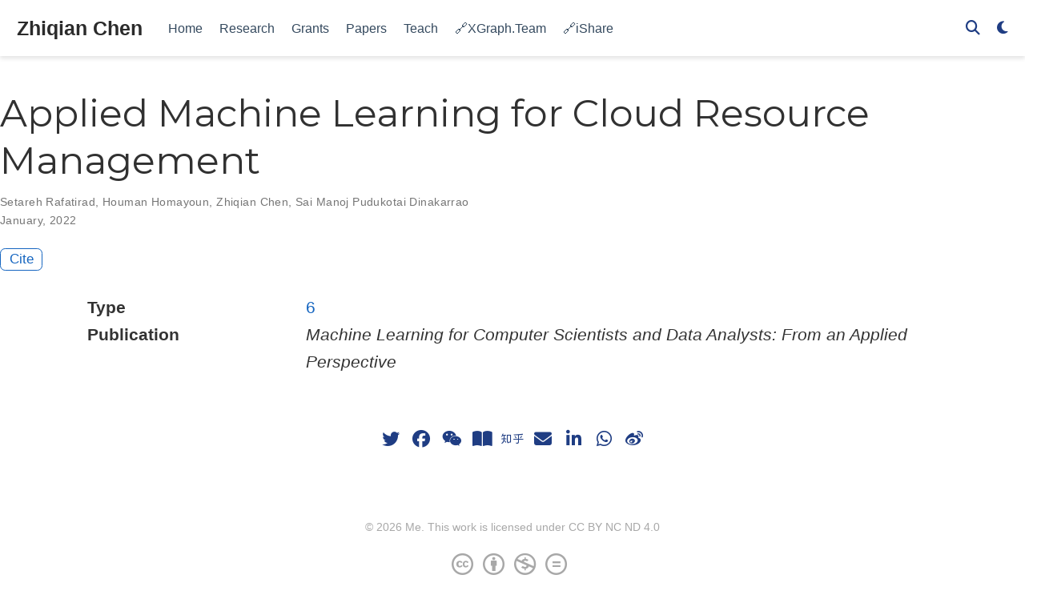

--- FILE ---
content_type: text/html; charset=utf-8
request_url: https://imczq.com/publication/rafatirad-2022-applied/
body_size: 3192
content:
<!DOCTYPE html><html lang="en-us"><head><meta charset="utf-8"><meta name="viewport" content="width=device-width,initial-scale=1"><meta http-equiv="X-UA-Compatible" content="IE=edge"><meta name="generator" content="Hugo Blox Builder 5.9.7"><link rel="preconnect" href="https://fonts.gstatic.com" crossorigin=""><link rel="preload" as="style" href="https://fonts.googleapis.com/css2?family=Montserrat:wght@400;700&amp;family=Roboto+Mono&amp;family=Roboto:wght@400;700&amp;display=swap"><link rel="stylesheet" href="https://fonts.googleapis.com/css2?family=Montserrat:wght@400;700&amp;family=Roboto+Mono&amp;family=Roboto:wght@400;700&amp;display=swap" media="print" onload="this.media=&quot;all&quot;"><link rel="stylesheet" href="/css/vendor-bundle.min.26c458e6907dc03073573976b7f4044e.css" media="all" onload="this.media=&quot;all&quot;"><link rel="stylesheet" href="https://cdn.jsdelivr.net/gh/jpswalsh/academicons@1.9.4/css/academicons.min.css" integrity="sha512-IW0nhlW5MgNydsXJO40En2EoCkTTjZhI3yuODrZIc8cQ4h1XcF53PsqDHa09NqnkXuIe0Oiyyj171BqZFwISBw==" crossorigin="anonymous" media="all" onload="this.media=&quot;all&quot;"><link rel="stylesheet" href="https://cdn.jsdelivr.net/npm/leaflet@1.7.1/dist/leaflet.min.css" integrity="" crossorigin="anonymous" media="all" onload="this.media=&quot;all&quot;"><link rel="stylesheet" href="/css/wowchemy.409b41d7b2cc99fff06d4ad4c6a0289f.css"><link rel="stylesheet" href="/css/libs/chroma/github-light.min.css" title="hl-light" media="all" onload="this.media=&quot;all&quot;"><link rel="stylesheet" href="/css/libs/chroma/dracula.min.css" title="hl-dark" media="print" onload="this.media=&quot;all&quot;" disabled=""><meta name="author" content="陈枳扦"><meta name="description" content=""><link rel="alternate" hreflang="en-us" href="https://imczq.com/publication/rafatirad-2022-applied/"><link rel="canonical" href="https://imczq.com/publication/rafatirad-2022-applied/"><link rel="manifest" href="/manifest.webmanifest"><link rel="icon" type="image/png" href="/media/icon_hu8e7a04d54d902293930798d4919740af_1491566_32x32_fill_lanczos_center_3.png"><link rel="apple-touch-icon" type="image/png" href="/media/icon_hu8e7a04d54d902293930798d4919740af_1491566_180x180_fill_lanczos_center_3.png"><meta name="theme-color" content="#1565c0"><meta property="twitter:card" content="summary"><meta property="twitter:site" content="@imczq"><meta property="twitter:creator" content="@imczq"><meta property="twitter:image" content="https://imczq.com/media/icon_hu8e7a04d54d902293930798d4919740af_1491566_512x512_fill_lanczos_center_3.png"><meta property="og:type" content="article"><meta property="og:site_name" content="Zhiqian Chen"><meta property="og:url" content="https://imczq.com/publication/rafatirad-2022-applied/"><meta property="og:title" content="Applied Machine Learning for Cloud Resource Management | Zhiqian Chen"><meta property="og:description" content=""><meta property="og:image" content="https://imczq.com/media/icon_hu8e7a04d54d902293930798d4919740af_1491566_512x512_fill_lanczos_center_3.png"><meta property="og:locale" content="en-us"><meta property="article:published_time" content="2024-03-11T02:29:25+00:00"><meta property="article:modified_time" content="2024-03-11T16:55:58-05:00"><script type="application/ld+json">{"@context":"https://schema.org","@type":"Article","mainEntityOfPage":{"@type":"WebPage","@id":"https://imczq.com/publication/rafatirad-2022-applied/"},"headline":"Applied Machine Learning for Cloud Resource Management","datePublished":"2024-03-11T02:29:25Z","dateModified":"2024-03-11T16:55:58-05:00","author":{"@type":"Person","name":"Setareh Rafatirad"},"publisher":{"@type":"Organization","name":"Zhiqian Chen","logo":{"@type":"ImageObject","url":"https://imczq.com/media/icon_hu8e7a04d54d902293930798d4919740af_1491566_192x192_fill_lanczos_center_3.png"}},"description":""}</script><title>Applied Machine Learning for Cloud Resource Management | Zhiqian Chen</title><style type="text/css">.medium-zoom-overlay{position:fixed;top:0;right:0;bottom:0;left:0;opacity:0;transition:opacity .3s;will-change:opacity}.medium-zoom--opened .medium-zoom-overlay{cursor:pointer;cursor:zoom-out;opacity:1}.medium-zoom-image{cursor:pointer;cursor:zoom-in;transition:transform .3s cubic-bezier(.2,0,.2,1)!important}.medium-zoom-image--hidden{visibility:hidden}.medium-zoom-image--opened{position:relative;cursor:pointer;cursor:zoom-out;will-change:transform}</style></head><body id="top" data-spy="scroll" data-offset="70" data-target="#TableOfContents" class="page-wrapper" data-wc-page-id="29ddbed9ff5c5b7b6669730b532c9486"><aside class="search-modal" id="search"><div class="container"><section class="search-header"><div class="row no-gutters justify-content-between mb-3"><div class="col-6"><h1>Search</h1></div><div class="col-6 col-search-close"><a class="js-search" href="#" aria-label="Close"><i class="fas fa-times-circle text-muted" aria-hidden="true"></i></a></div></div><div id="search-box"><input name="q" id="search-query" placeholder="Search..." autocapitalize="off" autocomplete="off" autocorrect="off" spellcheck="false" type="search" class="form-control" aria-label="Search..."></div></section><section class="section-search-results"><div id="search-hits"></div></section></div></aside><div class="page-header header--fixed headroom headroom--top headroom--bottom"><header><nav class="navbar navbar-expand-lg navbar-light compensate-for-scrollbar" id="navbar-main"><div class="container-xl"><div class="d-none d-lg-inline-flex"><a class="navbar-brand" href="/">Zhiqian Chen</a></div><button type="button" class="navbar-toggler" data-toggle="collapse" data-target="#navbar-content" aria-controls="navbar-content" aria-expanded="false" aria-label="Toggle navigation">
<span><i class="fas fa-bars"></i></span></button><div class="navbar-brand-mobile-wrapper d-inline-flex d-lg-none"><a class="navbar-brand" href="/">Zhiqian Chen</a></div><div class="navbar-collapse main-menu-item collapse justify-content-start" id="navbar-content"><ul class="navbar-nav d-md-inline-flex"><li class="nav-item"><a class="nav-link" href="/#about"><span>Home</span></a></li><li class="nav-item"><a class="nav-link" href="/#research"><span>Research</span></a></li><li class="nav-item"><a class="nav-link" href="/#fund"><span>Grants</span></a></li><li class="nav-item"><a class="nav-link" href="https://scholar.google.com/citations?hl=en&amp;user=NC3-O6UAAAAJ" target="_blank" rel="noopener"><span>Papers</span></a></li><li class="nav-item"><a class="nav-link" href="/teach/"><span>Teach</span></a></li><li class="nav-item"><a class="nav-link" href="https://xgraph.team" target="_blank" rel="noopener"><span>🔗XGraph.Team</span></a></li><li class="nav-item"><a class="nav-link" href="https://czq.notion.site/share" target="_blank" rel="noopener"><span>🔗iShare</span></a></li></ul></div><ul class="nav-icons navbar-nav flex-row ml-auto d-flex pl-md-2"><li class="nav-item"><a class="nav-link js-search" href="#" aria-label="Search"><i class="fas fa-search" aria-hidden="true"></i></a></li><li class="nav-item dropdown theme-dropdown"><a href="#" class="nav-link" data-toggle="dropdown" aria-haspopup="true" aria-label="Display preferences"><i class="fas fa-moon" aria-hidden="true"></i></a><div class="dropdown-menu"><a href="#" class="dropdown-item js-set-theme-light"><span>Light</span>
</a><a href="#" class="dropdown-item js-set-theme-dark"><span>Dark</span>
</a><a href="#" class="dropdown-item js-set-theme-auto dropdown-item-active"><span>Automatic</span></a></div></li></ul></div></nav></header></div><div class="page-body"><div class="pub"><div class="article-container pt-3"><h1>Applied Machine Learning for Cloud Resource Management</h1><div class="article-metadata"><div><span>Setareh Rafatirad</span>, <span>Houman Homayoun</span>, <span>Zhiqian Chen</span>, <span>Sai Manoj Pudukotai Dinakarrao</span></div><span class="article-date">January, 2022</span></div><div class="btn-links mb-3"><a href="#" class="btn btn-outline-primary btn-page-header js-cite-modal" data-filename="/publication/rafatirad-2022-applied/cite.bib">Cite</a></div></div><div class="article-container"><div class="row"><div class="col-md-1"></div><div class="col-md-10"><div class="row"><div class="col-12 col-md-3 pub-row-heading">Type</div><div class="col-12 col-md-9"><a href="/publication/#6">6</a></div></div></div><div class="col-md-1"></div></div><div class="d-md-none space-below"></div><div class="row"><div class="col-md-1"></div><div class="col-md-10"><div class="row"><div class="col-12 col-md-3 pub-row-heading">Publication</div><div class="col-12 col-md-9"><em>Machine Learning for Computer Scientists and Data Analysts: From an Applied Perspective</em></div></div></div><div class="col-md-1"></div></div><div class="d-md-none space-below"></div><div class="space-below"></div><div class="article-style"></div><div class="share-box"><ul class="share"><li><a href="https://twitter.com/intent/tweet?url=https%3A%2F%2Fimczq.com%2Fpublication%2Frafatirad-2022-applied%2F&amp;text=Applied+Machine+Learning+for+Cloud+Resource+Management" target="_blank" rel="noopener" class="share-btn-twitter" aria-label="twitter"><i class="fab fa-twitter"></i></a></li><li><a href="https://www.facebook.com/sharer.php?u=https%3A%2F%2Fimczq.com%2Fpublication%2Frafatirad-2022-applied%2F&amp;t=Applied+Machine+Learning+for+Cloud+Resource+Management" target="_blank" rel="noopener" class="share-btn-facebook" aria-label="facebook"><i class="fab fa-facebook"></i></a></li><li><a href="weixin://dl/posts?url=https%3A%2F%2Fimczq.com%2Fpublication%2Frafatirad-2022-applied%2F&amp;title=Applied+Machine+Learning+for+Cloud+Resource+Management" target="_blank" rel="noopener" class="share-btn-wechat" aria-label="weixin"><i class="fab fa-weixin"></i></a></li><li><a href="https://www.xiaohongshu.com/discovery/item/https%3A%2F%2Fimczq.com%2Fpublication%2Frafatirad-2022-applied%2F" target="_blank" rel="noopener" class="share-btn-xiaohongshu" aria-label="book-open"><i class="fas fa-book-open"></i></a></li><li><a href="https://www.zhihu.com/share?target=signup&amp;url=https%3A%2F%2Fimczq.com%2Fpublication%2Frafatirad-2022-applied%2F&amp;title=Applied+Machine+Learning+for+Cloud+Resource+Management" target="_blank" rel="noopener" class="share-btn-zhihu" aria-label="zhihu"><i class="fab fa-zhihu"></i></a></li><li><a href="mailto:?subject=Applied%20Machine%20Learning%20for%20Cloud%20Resource%20Management&amp;body=https%3A%2F%2Fimczq.com%2Fpublication%2Frafatirad-2022-applied%2F" target="_blank" rel="noopener" class="share-btn-email" aria-label="envelope"><i class="fas fa-envelope"></i></a></li><li><a href="https://www.linkedin.com/shareArticle?url=https%3A%2F%2Fimczq.com%2Fpublication%2Frafatirad-2022-applied%2F&amp;title=Applied+Machine+Learning+for+Cloud+Resource+Management" target="_blank" rel="noopener" class="share-btn-linkedin" aria-label="linkedin-in"><i class="fab fa-linkedin-in"></i></a></li><li><a href="whatsapp://send?text=Applied+Machine+Learning+for+Cloud+Resource+Management%20https%3A%2F%2Fimczq.com%2Fpublication%2Frafatirad-2022-applied%2F" target="_blank" rel="noopener" class="share-btn-whatsapp" aria-label="whatsapp"><i class="fab fa-whatsapp"></i></a></li><li><a href="https://service.weibo.com/share/share.php?url=https%3A%2F%2Fimczq.com%2Fpublication%2Frafatirad-2022-applied%2F&amp;title=Applied+Machine+Learning+for+Cloud+Resource+Management" target="_blank" rel="noopener" class="share-btn-weibo" aria-label="weibo"><i class="fab fa-weibo"></i></a></li></ul></div></div></div></div><div class="page-footer"><div class="container"><footer class="site-footer"><p class="powered-by copyright-license-text">© 2026 Me. This work is licensed under <a href="https://creativecommons.org/licenses/by-nc-nd/4.0" rel="noopener noreferrer" target="_blank">CC BY NC ND 4.0</a></p><p class="powered-by footer-license-icons"><a href="https://creativecommons.org/licenses/by-nc-nd/4.0" rel="noopener noreferrer" target="_blank" aria-label="Creative Commons"><i class="fab fa-creative-commons fa-2x" aria-hidden="true"></i>
<i class="fab fa-creative-commons-by fa-2x" aria-hidden="true"></i>
<i class="fab fa-creative-commons-nc fa-2x" aria-hidden="true"></i>
<i class="fab fa-creative-commons-nd fa-2x" aria-hidden="true"></i></a></p><p class="powered-by">Published with <a href="https://hugoblox.com/?utm_campaign=poweredby" target="_blank" rel="noopener">Hugo Blox Builder</a> — the free, <a href="https://github.com/HugoBlox/hugo-blox-builder" target="_blank" rel="noopener">open source</a> website builder that empowers creators.</p></footer></div></div><div id="modal" class="modal fade" role="dialog"><div class="modal-dialog"><div class="modal-content"><div class="modal-header"><h5 class="modal-title">Cite</h5><button type="button" class="close" data-dismiss="modal" aria-label="Close">
<span aria-hidden="true">×</span></button></div><div class="modal-body"><pre><code></code></pre></div><div class="modal-footer"><a class="btn btn-outline-primary my-1 js-copy-cite" href="#" target="_blank"><i class="fas fa-copy"></i> Copy
</a><a class="btn btn-outline-primary my-1 js-download-cite" href="#" target="_blank"><i class="fas fa-download"></i> Download</a><div id="modal-error"></div></div></div></div></div></body></html>